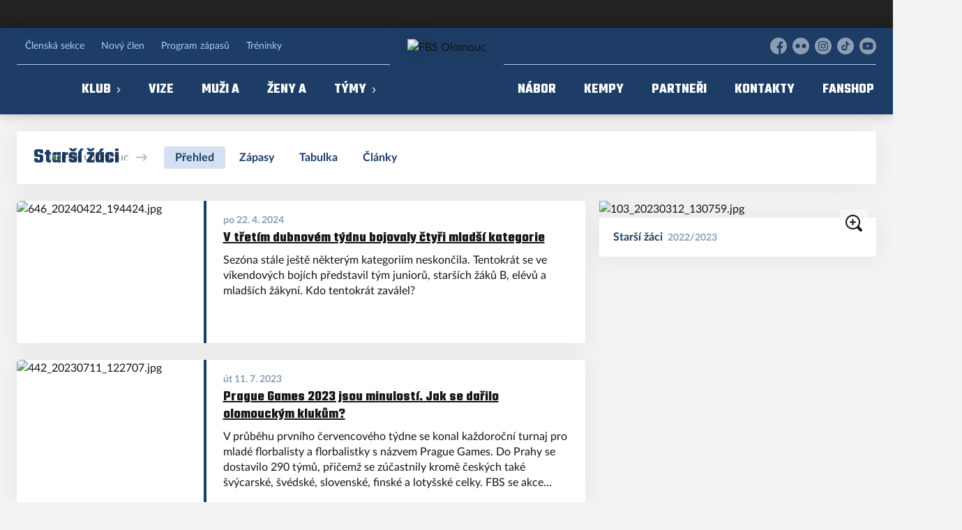

--- FILE ---
content_type: text/html; charset=utf-8
request_url: https://www.fbsolomouc.cz/tym/103-starsi-zaci.html
body_size: 10036
content:
<!DOCTYPE html>
<html lang="cs"><head><script async="" src="https://www.googletagmanager.com/gtag/js?id=UA-167206578-1" data-category="analytics" type="text/plain"></script><script>
            window.dataLayer = window.dataLayer || [];
            function gtag(){dataLayer.push(arguments);}
            gtag('js', new Date());

            gtag('config', 'UA-167206578-1');
          </script><script async="" src="//cdn.eos.cz/cookieconsent-init.js"></script><meta charSet="utf-8"/><meta http-equiv="X-UA-Compatible" content="IE=Edge"/><meta name="viewport" content="width=device-width, initial-scale=1"/><title>Starší žáci - FBS Olomouc</title><meta name="title" content="Starší žáci - FBS Olomouc"/><meta name="description" content="Starší žáci - Olomoucká liga starších žáků"/><meta property="og:title" content="Starší žáci"/><meta name="og:description" content="Starší žáci - Olomoucká liga starších žáků"/><meta property="og:url" content="https://www.fbsolomouc.cz/tym/103-starsi-zaci.html"/><link rel="icon" href="/apple-touch-icon.png" sizes="any" type="image/png"/><style>a {color: black;}</style><link rel="preload" href="https://cdnjs.cloudflare.com/ajax/libs/lato-font/3.0.0/fonts/lato-black/lato-black.woff2" as="font" type="font/woff2" crossorigin="anonymous"/><link rel="preload" href="https://cdnjs.cloudflare.com/ajax/libs/lato-font/3.0.0/fonts/lato-bold/lato-bold.woff2" as="font" type="font/woff2" crossorigin="anonymous"/><link rel="preload" href="https://cdnjs.cloudflare.com/ajax/libs/lato-font/3.0.0/fonts/lato-medium/lato-medium.woff2" as="font" type="font/woff2" crossorigin="anonymous"/><link rel="preload" href="https://cdnjs.cloudflare.com/ajax/libs/lato-font/3.0.0/fonts/lato-normal/lato-normal.woff2" as="font" type="font/woff2" crossorigin="anonymous"/><link rel="preload" href="https://fonts.gstatic.com/s/teko/v16/LYjNdG7kmE0gfa19pQlCpVoXVQ.woff2" as="font" type="font/woff2" crossorigin="anonymous"/><link rel="preload" href="https://fonts.gstatic.com/s/teko/v16/LYjNdG7kmE0gfaN9pQlCpVo.woff2" as="font" type="font/woff2" crossorigin="anonymous"/><link rel="preload" href="https://fonts.gstatic.com/s/teko/v16/LYjCdG7kmE0gdVBesCpgqHAtXN_nWQ.woff2" as="font" type="font/woff2" crossorigin="anonymous"/><link rel="preload" href="https://fonts.gstatic.com/s/teko/v16/LYjCdG7kmE0gdVBesCRgqHAtXN8.woff2" as="font" type="font/woff2" crossorigin="anonymous"/><link rel="preload" href="https://fonts.gstatic.com/s/teko/v16/LYjCdG7kmE0gdRhYsCpgqHAtXN_nWQ.woff2" as="font" type="font/woff2" crossorigin="anonymous"/><link rel="preload" href="https://fonts.gstatic.com/s/teko/v16/LYjCdG7kmE0gdRhYsCRgqHAtXN8.woff2" as="font" type="font/woff2" crossorigin="anonymous"/><style>@font-face{
                    font-family:'Lato';
                    src:url('https://cdnjs.cloudflare.com/ajax/libs/lato-font/3.0.0/fonts/lato-black/lato-black.woff2');
                    font-weight:900;
                    font-style:normal;
                    font-display:swap;
                    
                    
                  }@font-face{
                    font-family:'Lato';
                    src:url('https://cdnjs.cloudflare.com/ajax/libs/lato-font/3.0.0/fonts/lato-bold/lato-bold.woff2');
                    font-weight:700;
                    font-style:normal;
                    font-display:swap;
                    
                    
                  }@font-face{
                    font-family:'Lato';
                    src:url('https://cdnjs.cloudflare.com/ajax/libs/lato-font/3.0.0/fonts/lato-medium/lato-medium.woff2');
                    font-weight:500;
                    font-style:normal;
                    font-display:swap;
                    
                    
                  }@font-face{
                    font-family:'Lato';
                    src:url('https://cdnjs.cloudflare.com/ajax/libs/lato-font/3.0.0/fonts/lato-normal/lato-normal.woff2');
                    font-weight:400;
                    font-style:normal;
                    font-display:swap;
                    
                    
                  }@font-face{
                    font-family:'Teko';
                    src:url('https://fonts.gstatic.com/s/teko/v16/LYjNdG7kmE0gfa19pQlCpVoXVQ.woff2');
                    font-weight:400;
                    font-style:normal;
                    font-display:swap;
                    
                    ascent-override:115%;
                  }@font-face{
                    font-family:'Teko';
                    src:url('https://fonts.gstatic.com/s/teko/v16/LYjNdG7kmE0gfaN9pQlCpVo.woff2');
                    font-weight:400;
                    font-style:normal;
                    font-display:swap;
                    
                    ascent-override:115%;
                  }@font-face{
                    font-family:'Teko';
                    src:url('https://fonts.gstatic.com/s/teko/v16/LYjCdG7kmE0gdVBesCpgqHAtXN_nWQ.woff2');
                    font-weight:500;
                    font-style:normal;
                    font-display:swap;
                    
                    ascent-override:115%;
                  }@font-face{
                    font-family:'Teko';
                    src:url('https://fonts.gstatic.com/s/teko/v16/LYjCdG7kmE0gdVBesCRgqHAtXN8.woff2');
                    font-weight:500;
                    font-style:normal;
                    font-display:swap;
                    
                    ascent-override:115%;
                  }@font-face{
                    font-family:'Teko';
                    src:url('https://fonts.gstatic.com/s/teko/v16/LYjCdG7kmE0gdRhYsCpgqHAtXN_nWQ.woff2');
                    font-weight:700;
                    font-style:normal;
                    font-display:swap;
                    
                    ascent-override:115%;
                  }@font-face{
                    font-family:'Teko';
                    src:url('https://fonts.gstatic.com/s/teko/v16/LYjCdG7kmE0gdRhYsCRgqHAtXN8.woff2');
                    font-weight:700;
                    font-style:normal;
                    font-display:swap;
                    
                    ascent-override:115%;
                  }</style><link rel="stylesheet" href="/styles.css"/><link rel="stylesheet" href="https://cdn.jsdelivr.net/npm/swiper@7.0.0/swiper-bundle.min.css"/><script type="module" src="/shared-scripts.js"></script><script type="module" src="/scripts.js"></script><script type="text/javascript" src="https://cdn.jsdelivr.net/npm/alpinejs@3.14.8/dist/cdn.min.js" defer=""></script><script type="text/javascript" src="/fslightbox-3.3.6.js" defer=""></script><script type="text/javascript" src="https://cdn.jsdelivr.net/npm/swiper@7.0.0/swiper-bundle.min.js"></script></head><body class="font-body overflow-x-hidden team-detail-page"><div class="contents" x-data="{
              sharedYouTubeEmbedUrl: null,
              closeSharedOverlay: function() {
                this.sharedYouTubeEmbedUrl = null;
                document.body.classList.remove(&#x27;overflow-hidden&#x27;);
              },
              openSharedOverlay: function(youTubeEmbedUrl) {
                this.sharedYouTubeEmbedUrl = youTubeEmbedUrl;
                document.body.classList.add(&#x27;overflow-hidden&#x27;);
              },
            }"><div style="height:40px;background:#222"><div class="cf-bar-wrapper"></div></div><header class="top-header bg-primary shadow-base lg:bg-headerbg sticky top-0 z-20 transition lg:relative lg:transform" x-data="{quickNavVisible: false, mobileNavVisible: false}" x-bind:class="mobileNavVisible ? &#x27;z-30&#x27; : &#x27;z-20&#x27;" @scroll.window="quickNavVisible = false"><div class="bg-primary nav-primary-wrapper"><strong class="sr-only">FBS Olomouc</strong><div class="nav-primary container"><div class="hidden lg:block"><div class="pointer-events-none relative z-10 flex items-center justify-between py-3 text-sm"><div class="quick-links quick-links-expanded pointer-events-auto"><ul class="flex text-sm"><li><a href="https://clen.fbsolomouc.cz" target="_blank" rel="noopener noreferrer" class="text-headerquicklink block px-3 py-1 underline transition hover:no-underline">Členská sekce</a></li><li><a href="/novy-clen" class="text-headerquicklink block px-3 py-1 underline transition hover:no-underline">Nový člen</a></li><li><a href="/program" class="text-headerquicklink block px-3 py-1 underline transition hover:no-underline">Program zápasů</a></li><li><a href="/treninky" class="text-headerquicklink block px-3 py-1 underline transition hover:no-underline">Tréninky</a></li></ul></div><div class="text-headersocial pointer-events-auto text-sm empty:hidden"><div class="socials"><ul class="socials-list flex space-x-2"><li class="socials-list-item"><a href="https://www.facebook.com/FBS-Olomouc-273513199447833/?fref=ts" class="socials-list-link group flex items-center" target="_blank" rel="noopener noreferrer" title="Facebook"><div class="h-6 w-6 transition group-hover:scale-110"><svg class="icon--facebook h-full w-full"><use xlink:href="/sprite.svg#facebook"></use></svg></div><span class="sr-only">Facebook</span></a></li><li class="socials-list-item"><a href="http://www.flickr.com/photos/fbs-olomouc/" class="socials-list-link group flex items-center" target="_blank" rel="noopener noreferrer" title="Flickr"><div class="h-6 w-6 transition group-hover:scale-110"><svg class="icon--flickr h-full w-full"><use xlink:href="/sprite.svg#flickr"></use></svg></div><span class="sr-only">Flickr</span></a></li><li class="socials-list-item"><a href="https://www.instagram.com/fbsolomouc" class="socials-list-link group flex items-center" target="_blank" rel="noopener noreferrer" title="Instagram"><div class="h-6 w-6 transition group-hover:scale-110"><svg class="icon--instagram h-full w-full"><use xlink:href="/sprite.svg#instagram"></use></svg></div><span class="sr-only">Instagram</span></a></li><li class="socials-list-item"><a href="https://www.tiktok.com/@fbsolomouc" class="socials-list-link group flex items-center" target="_blank" rel="noopener noreferrer" title="TikTok"><div class="h-6 w-6 transition group-hover:scale-110"><svg class="icon--tiktok h-full w-full"><use xlink:href="/sprite.svg#tiktok"></use></svg></div><span class="sr-only">TikTok</span></a></li><li class="socials-list-item"><a href="https://www.youtube.com/channel/UCVtXpLswZ1h0J0uQG8kAk9Q" class="socials-list-link group flex items-center" target="_blank" rel="noopener noreferrer" title="YouTube"><div class="h-6 w-6 transition group-hover:scale-110"><svg class="icon--youtube h-full w-full"><use xlink:href="/sprite.svg#youtube"></use></svg></div><span class="sr-only">YouTube</span></a></li></ul></div></div></div><div class="-mt-10 flex items-center justify-center pt-5"><div class="nav-centered-part nav-centered-part-1 mt-5 flex flex-1 justify-end self-stretch"><nav class="text-navlink flex justify-between font-black "><ul class="flex "><li class="group relative whitespace-nowrap" x-data="{subItemVisible: false}"><span class="nav-item-top block flex cursor-pointer items-center px-4 py-3 no-underline transition xl:px-6 hover:bg-subnavbg hover:text-subnavlink h-full" x-bind:class="(subItemVisible || $el.parentElement.classList.contains(&#x27;active-item-by-url&#x27;)) ? &#x27;js-active bg-subnavbg text-subnavlink&#x27; : &#x27;&#x27;" x-on:click="subItemVisible = !subItemVisible" @click.outside="subItemVisible = false" @scroll.window="subItemVisible = false">Klub<span class="ml-2 h-2 w-1.5 transform transition" x-bind:class="subItemVisible ? &#x27;rotate-90&#x27; : &#x27;&#x27;"><svg class="icon--arrow-simple h-full w-full"><use xlink:href="/sprite.svg#arrow-simple"></use></svg></span></span><div x-show="subItemVisible" x-cloak="true" class="absolute left-0 top-full min-w-[13rem]"><ul class="bg-subnavbg text-subnavlink subnav-list py-2 text-sm font-normal"><li><a href="/historie" class="nav-item-sub flex items-center justify-between px-4 py-2 transition hover:bg-white/10 xl:px-6">Historie</a></li><li><a href="/hodnoty" class="nav-item-sub flex items-center justify-between px-4 py-2 transition hover:bg-white/10 xl:px-6">Kodex</a></li><li><a href="/treninky" class="nav-item-sub flex items-center justify-between px-4 py-2 transition hover:bg-white/10 xl:px-6">Tréninky</a></li><li><a href="/krouzky" class="nav-item-sub flex items-center justify-between px-4 py-2 transition hover:bg-white/10 xl:px-6">Kroužky</a></li><li><a href="/haly-a-mista" class="nav-item-sub flex items-center justify-between px-4 py-2 transition hover:bg-white/10 xl:px-6">Haly</a></li><li><a href="/kontakty" class="nav-item-sub flex items-center justify-between px-4 py-2 transition hover:bg-white/10 xl:px-6">Kontakty</a></li><li><a href="/treneri" class="nav-item-sub flex items-center justify-between px-4 py-2 transition hover:bg-white/10 xl:px-6">Trenéři</a></li><li><a href="/vyhody" class="nav-item-sub flex items-center justify-between px-4 py-2 transition hover:bg-white/10 xl:px-6">Členské výhody</a></li><li><a href="/prispevky" class="nav-item-sub flex items-center justify-between px-4 py-2 transition hover:bg-white/10 xl:px-6">Členské příspěvky</a></li><li><a href="/ke-stazeni" class="nav-item-sub flex items-center justify-between px-4 py-2 transition hover:bg-white/10 xl:px-6">Ke stažení</a></li><li><a href="/redakce" class="nav-item-sub flex items-center justify-between px-4 py-2 transition hover:bg-white/10 xl:px-6">Redakce</a></li></ul></div></li><li class="group relative whitespace-nowrap" x-data="{subItemVisible: false}"><a href="/vize-klubu" class="nav-item-top block flex cursor-pointer items-center px-4 py-3 no-underline transition xl:px-6 hover:bg-subnavbg hover:text-subnavlink h-full" x-bind:class="$el.parentElement.classList.contains(&#x27;active-item-by-url&#x27;) ? &#x27;js-active bg-subnavbg text-subnavlink&#x27; : &#x27;&#x27;">Vize</a></li><li class="group relative whitespace-nowrap" x-data="{subItemVisible: false}"><a href="/tym/151-muzi-a" class="nav-item-top block flex cursor-pointer items-center px-4 py-3 no-underline transition xl:px-6 hover:bg-subnavbg hover:text-subnavlink h-full" x-bind:class="$el.parentElement.classList.contains(&#x27;active-item-by-url&#x27;) ? &#x27;js-active bg-subnavbg text-subnavlink&#x27; : &#x27;&#x27;">Muži A</a></li><li class="group relative whitespace-nowrap" x-data="{subItemVisible: false}"><a href="/tym/158-zeny-a" class="nav-item-top block flex cursor-pointer items-center px-4 py-3 no-underline transition xl:px-6 hover:bg-subnavbg hover:text-subnavlink h-full" x-bind:class="$el.parentElement.classList.contains(&#x27;active-item-by-url&#x27;) ? &#x27;js-active bg-subnavbg text-subnavlink&#x27; : &#x27;&#x27;">Ženy A</a></li><li class="group relative whitespace-nowrap" x-data="{subItemVisible: false}"><span class="nav-item-top block flex cursor-pointer items-center px-4 py-3 no-underline transition xl:px-6 hover:bg-subnavbg hover:text-subnavlink h-full" x-bind:class="(subItemVisible || $el.parentElement.classList.contains(&#x27;active-item-by-url&#x27;)) ? &#x27;js-active bg-subnavbg text-subnavlink&#x27; : &#x27;&#x27;" x-on:click="subItemVisible = !subItemVisible" @click.outside="subItemVisible = false" @scroll.window="subItemVisible = false">Týmy<span class="ml-2 h-2 w-1.5 transform transition" x-bind:class="subItemVisible ? &#x27;rotate-90&#x27; : &#x27;&#x27;"><svg class="icon--arrow-simple h-full w-full"><use xlink:href="/sprite.svg#arrow-simple"></use></svg></span></span><div x-show="subItemVisible" x-cloak="true" class="absolute left-0 top-full min-w-[13rem]"><ul class="bg-subnavbg text-subnavlink subnav-list py-2 text-sm font-normal"><li><a href="/tym/152-juniori" class="nav-item-sub flex items-center justify-between px-4 py-2 transition hover:bg-white/10 xl:px-6">Junioři</a></li><li><a href="/tym/159-juniorky" class="nav-item-sub flex items-center justify-between px-4 py-2 transition hover:bg-white/10 xl:px-6">Juniorky</a></li><li><a href="/tym/153-dorostenci" class="nav-item-sub flex items-center justify-between px-4 py-2 transition hover:bg-white/10 xl:px-6">Dorostenci</a></li><li><a href="/tym/160-dorostenky" class="nav-item-sub flex items-center justify-between px-4 py-2 transition hover:bg-white/10 xl:px-6">Dorostenky</a></li><li><a href="/tym/154-starsi-zaci" class="nav-item-sub flex items-center justify-between px-4 py-2 transition hover:bg-white/10 xl:px-6">Starší žáci</a></li><li><a href="/tym/161-starsi-zakyne" class="nav-item-sub flex items-center justify-between px-4 py-2 transition hover:bg-white/10 xl:px-6">Starší žákyně</a></li><li><a href="/tym/155-mladsi-zaci" class="nav-item-sub flex items-center justify-between px-4 py-2 transition hover:bg-white/10 xl:px-6">Mladší žáci</a></li><li><a href="/tym/162-mladsi-zakyne" class="nav-item-sub flex items-center justify-between px-4 py-2 transition hover:bg-white/10 xl:px-6">Mladší žákyně</a></li><li><a href="/tym/156-elevove" class="nav-item-sub flex items-center justify-between px-4 py-2 transition hover:bg-white/10 xl:px-6">Elévové</a></li><li><a href="/tym/163-elevky" class="nav-item-sub flex items-center justify-between px-4 py-2 transition hover:bg-white/10 xl:px-6">Elévky</a></li><li><a href="/tym/157-pripravka" class="nav-item-sub flex items-center justify-between px-4 py-2 transition hover:bg-white/10 xl:px-6">Přípravka</a></li><li><a href="/tym/166-muzi-b" class="nav-item-sub flex items-center justify-between px-4 py-2 transition hover:bg-white/10 xl:px-6">Muži B</a></li><li><a href="/tym/165-zeny-b" class="nav-item-sub flex items-center justify-between px-4 py-2 transition hover:bg-white/10 xl:px-6">Ženy B</a></li></ul></div></li></ul></nav></div><div class="nav-centered-logo mx-6 flex-none"><a href="/" class="logo-background-holder relative flex flex-none items-center justify-center self-stretch"><div class="-my-5 h-24 w-full max-w-[160px] xl:h-32 xl:max-w-[200px]"><div class="drop-shadow-base flex h-full items-center justify-center py-1 lg:py-0 [&amp;_img]:will-change-transform"><img src="https://fbsolomouc.eoscms.cz/webimages/club_logo_filename_20230803_231557.png" alt="FBS Olomouc" class=" h-full max-h-full max-w-full object-contain "/></div></div></a></div><div class="nav-centered-part nav-centered-part-2 mt-5 flex flex-1 justify-start self-stretch"><nav class="text-navlink flex justify-between font-black "><ul class="flex "><li class="group relative whitespace-nowrap" x-data="{subItemVisible: false}"><a href="/nabor" class="nav-item-top block flex cursor-pointer items-center px-4 py-3 no-underline transition xl:px-6 hover:bg-subnavbg hover:text-subnavlink h-full" x-bind:class="$el.parentElement.classList.contains(&#x27;active-item-by-url&#x27;) ? &#x27;js-active bg-subnavbg text-subnavlink&#x27; : &#x27;&#x27;">Nábor</a></li><li class="group relative whitespace-nowrap" x-data="{subItemVisible: false}"><a href="/kempy" class="nav-item-top block flex cursor-pointer items-center px-4 py-3 no-underline transition xl:px-6 hover:bg-subnavbg hover:text-subnavlink h-full" x-bind:class="$el.parentElement.classList.contains(&#x27;active-item-by-url&#x27;) ? &#x27;js-active bg-subnavbg text-subnavlink&#x27; : &#x27;&#x27;">Kempy</a></li><li class="group relative whitespace-nowrap" x-data="{subItemVisible: false}"><a href="/partneri" class="nav-item-top block flex cursor-pointer items-center px-4 py-3 no-underline transition xl:px-6 hover:bg-subnavbg hover:text-subnavlink h-full" x-bind:class="$el.parentElement.classList.contains(&#x27;active-item-by-url&#x27;) ? &#x27;js-active bg-subnavbg text-subnavlink&#x27; : &#x27;&#x27;">Partneři</a></li><li class="group relative whitespace-nowrap" x-data="{subItemVisible: false}"><a href="/kontakty" class="nav-item-top block flex cursor-pointer items-center px-4 py-3 no-underline transition xl:px-6 hover:bg-subnavbg hover:text-subnavlink h-full" x-bind:class="$el.parentElement.classList.contains(&#x27;active-item-by-url&#x27;) ? &#x27;js-active bg-subnavbg text-subnavlink&#x27; : &#x27;&#x27;">Kontakty</a></li><li class="group relative whitespace-nowrap" x-data="{subItemVisible: false}"><a href="https://shop.fbsolomouc.cz" class="nav-item-top block flex cursor-pointer items-center px-4 py-3 no-underline transition xl:px-6 hover:bg-subnavbg hover:text-subnavlink h-full" x-bind:class="$el.parentElement.classList.contains(&#x27;active-item-by-url&#x27;) ? &#x27;js-active bg-subnavbg text-subnavlink&#x27; : &#x27;&#x27;">FanShop</a></li><li class="group relative whitespace-nowrap" x-data="{subItemVisible: false}"><a href="/galerie" class="nav-item-top block flex cursor-pointer items-center px-4 py-3 no-underline transition xl:px-6 hover:bg-subnavbg hover:text-subnavlink h-full" x-bind:class="$el.parentElement.classList.contains(&#x27;active-item-by-url&#x27;) ? &#x27;js-active bg-subnavbg text-subnavlink&#x27; : &#x27;&#x27;">Galerie</a></li></ul></nav></div></div></div><div class="lg:hidden"><div class="flex items-center justify-between py-2 md:py-3 lg:py-0"><div class="flex items-center"><a href="/" class="logo-background-holder relative mr-2 flex flex-none items-center justify-center self-stretch will-change-transform sm:mr-3 md:mr-4 lg:mr-4"><div class="-my-5 h-12 max-w-[64px] md:h-14 lg:h-24 lg:w-full lg:max-w-[160px]"><div class="drop-shadow-base flex h-full items-center justify-center py-1 lg:py-0 [&amp;_img]:will-change-transform"><img src="https://fbsolomouc.eoscms.cz/webimages/club_logo_filename_20230803_231557.png" alt="FBS Olomouc" class=" h-full max-h-full max-w-full object-contain "/></div></div></a></div><button class="button button-small button-primarydark" x-on:click="mobileNavVisible = true">MENU</button></div></div></div></div><div class="navigation-mobile fixed right-0 top-0 z-50 m-2.5 flex max-h-screen w-5/6 max-w-sm transform flex-col rounded bg-white transition lg:hidden" x-bind:class="mobileNavVisible ? &#x27;translate-x-0&#x27; : &#x27;translate-x-full&#x27;" @click.outside="mobileNavVisible = false" x-show="mobileNavVisible" x-cloak="true" x-transition:enter="transform transition ease-in-out duration-500 sm:duration-700" x-transition:enter-start="translate-x-full" x-transition:enter-end="translate-x-0" x-transition:leave="transform transition ease-in-out duration-500 sm:duration-700" x-transition:leave-start="translate-x-0" x-transition:leave-end="translate-x-full"><div class="py-.5 flex items-center justify-between px-4 md:py-1"><a href="/" class="relative flex h-12 max-w-[64px] flex-none items-center justify-center self-stretch py-1 md:h-14"><img src="https://fbsolomouc.eoscms.cz/webimages/club_logo_filename_20230803_231557.png" alt="FBS Olomouc" class=" h-full max-h-full max-w-full object-contain "/></a><span x-on:click="mobileNavVisible = false" class="block h-4 w-4 cursor-pointer"><svg class="icon--cross h-full w-full"><use xlink:href="/sprite.svg#cross"></use></svg></span></div><div class="h-px bg-gray-200"></div><nav class="flex-1 overflow-y-auto font-bold"><ul class="divide-y divide-gray-200"><li class="relative" x-data="{mobileSubItemVisible: false}"><span class="flex cursor-pointer items-center justify-between px-4 py-2 no-underline" x-on:click="mobileSubItemVisible = !mobileSubItemVisible" @click.outside="mobileSubItemVisible = false">Klub<span class="ml-2 h-3 w-3 transform transition" x-bind:class="mobileSubItemVisible ? &#x27;rotate-90&#x27; : &#x27;&#x27;"><svg class="icon--arrow-simple h-full w-full"><use xlink:href="/sprite.svg#arrow-simple"></use></svg></span></span><template x-if="mobileSubItemVisible"><ul class="text-normal -mt-2 py-1 text-sm"><li><a href="/historie" class="flex cursor-pointer items-center justify-between px-4 py-1 text-sm font-normal no-underline transition"><span class="flex-1">Historie</span></a></li><li><a href="/hodnoty" class="flex cursor-pointer items-center justify-between px-4 py-1 text-sm font-normal no-underline transition"><span class="flex-1">Kodex</span></a></li><li><a href="/treninky" class="flex cursor-pointer items-center justify-between px-4 py-1 text-sm font-normal no-underline transition"><span class="flex-1">Tréninky</span></a></li><li><a href="/krouzky" class="flex cursor-pointer items-center justify-between px-4 py-1 text-sm font-normal no-underline transition"><span class="flex-1">Kroužky</span></a></li><li><a href="/haly-a-mista" class="flex cursor-pointer items-center justify-between px-4 py-1 text-sm font-normal no-underline transition"><span class="flex-1">Haly</span></a></li><li><a href="/kontakty" class="flex cursor-pointer items-center justify-between px-4 py-1 text-sm font-normal no-underline transition"><span class="flex-1">Kontakty</span></a></li><li><a href="/treneri" class="flex cursor-pointer items-center justify-between px-4 py-1 text-sm font-normal no-underline transition"><span class="flex-1">Trenéři</span></a></li><li><a href="/vyhody" class="flex cursor-pointer items-center justify-between px-4 py-1 text-sm font-normal no-underline transition"><span class="flex-1">Členské výhody</span></a></li><li><a href="/prispevky" class="flex cursor-pointer items-center justify-between px-4 py-1 text-sm font-normal no-underline transition"><span class="flex-1">Členské příspěvky</span></a></li><li><a href="/ke-stazeni" class="flex cursor-pointer items-center justify-between px-4 py-1 text-sm font-normal no-underline transition"><span class="flex-1">Ke stažení</span></a></li><li><a href="/redakce" class="flex cursor-pointer items-center justify-between px-4 py-1 text-sm font-normal no-underline transition"><span class="flex-1">Redakce</span></a></li></ul></template></li><li class="relative" x-data="{mobileSubItemVisible: false}"><a class="flex cursor-pointer items-center justify-between px-4 py-2 no-underline" x-on:click="mobileSubItemVisible = !mobileSubItemVisible" @click.outside="mobileSubItemVisible = false" href="/vize-klubu">Vize</a><template x-if="mobileSubItemVisible"><ul class="text-normal -mt-2 py-1 text-sm"></ul></template></li><li class="relative" x-data="{mobileSubItemVisible: false}"><a class="flex cursor-pointer items-center justify-between px-4 py-2 no-underline" x-on:click="mobileSubItemVisible = !mobileSubItemVisible" @click.outside="mobileSubItemVisible = false" href="/tym/151-muzi-a">Muži A</a><template x-if="mobileSubItemVisible"><ul class="text-normal -mt-2 py-1 text-sm"></ul></template></li><li class="relative" x-data="{mobileSubItemVisible: false}"><a class="flex cursor-pointer items-center justify-between px-4 py-2 no-underline" x-on:click="mobileSubItemVisible = !mobileSubItemVisible" @click.outside="mobileSubItemVisible = false" href="/tym/158-zeny-a">Ženy A</a><template x-if="mobileSubItemVisible"><ul class="text-normal -mt-2 py-1 text-sm"></ul></template></li><li class="relative" x-data="{mobileSubItemVisible: false}"><span class="flex cursor-pointer items-center justify-between px-4 py-2 no-underline" x-on:click="mobileSubItemVisible = !mobileSubItemVisible" @click.outside="mobileSubItemVisible = false">Týmy<span class="ml-2 h-3 w-3 transform transition" x-bind:class="mobileSubItemVisible ? &#x27;rotate-90&#x27; : &#x27;&#x27;"><svg class="icon--arrow-simple h-full w-full"><use xlink:href="/sprite.svg#arrow-simple"></use></svg></span></span><template x-if="mobileSubItemVisible"><ul class="text-normal -mt-2 py-1 text-sm"><li><a href="/tym/152-juniori" class="flex cursor-pointer items-center justify-between px-4 py-1 text-sm font-normal no-underline transition"><span class="flex-1">Junioři</span></a></li><li><a href="/tym/159-juniorky" class="flex cursor-pointer items-center justify-between px-4 py-1 text-sm font-normal no-underline transition"><span class="flex-1">Juniorky</span></a></li><li><a href="/tym/153-dorostenci" class="flex cursor-pointer items-center justify-between px-4 py-1 text-sm font-normal no-underline transition"><span class="flex-1">Dorostenci</span></a></li><li><a href="/tym/160-dorostenky" class="flex cursor-pointer items-center justify-between px-4 py-1 text-sm font-normal no-underline transition"><span class="flex-1">Dorostenky</span></a></li><li><a href="/tym/154-starsi-zaci" class="flex cursor-pointer items-center justify-between px-4 py-1 text-sm font-normal no-underline transition"><span class="flex-1">Starší žáci</span></a></li><li><a href="/tym/161-starsi-zakyne" class="flex cursor-pointer items-center justify-between px-4 py-1 text-sm font-normal no-underline transition"><span class="flex-1">Starší žákyně</span></a></li><li><a href="/tym/155-mladsi-zaci" class="flex cursor-pointer items-center justify-between px-4 py-1 text-sm font-normal no-underline transition"><span class="flex-1">Mladší žáci</span></a></li><li><a href="/tym/162-mladsi-zakyne" class="flex cursor-pointer items-center justify-between px-4 py-1 text-sm font-normal no-underline transition"><span class="flex-1">Mladší žákyně</span></a></li><li><a href="/tym/156-elevove" class="flex cursor-pointer items-center justify-between px-4 py-1 text-sm font-normal no-underline transition"><span class="flex-1">Elévové</span></a></li><li><a href="/tym/163-elevky" class="flex cursor-pointer items-center justify-between px-4 py-1 text-sm font-normal no-underline transition"><span class="flex-1">Elévky</span></a></li><li><a href="/tym/157-pripravka" class="flex cursor-pointer items-center justify-between px-4 py-1 text-sm font-normal no-underline transition"><span class="flex-1">Přípravka</span></a></li><li><a href="/tym/166-muzi-b" class="flex cursor-pointer items-center justify-between px-4 py-1 text-sm font-normal no-underline transition"><span class="flex-1">Muži B</span></a></li><li><a href="/tym/165-zeny-b" class="flex cursor-pointer items-center justify-between px-4 py-1 text-sm font-normal no-underline transition"><span class="flex-1">Ženy B</span></a></li></ul></template></li><li class="relative" x-data="{mobileSubItemVisible: false}"><a class="flex cursor-pointer items-center justify-between px-4 py-2 no-underline" x-on:click="mobileSubItemVisible = !mobileSubItemVisible" @click.outside="mobileSubItemVisible = false" href="/nabor">Nábor</a><template x-if="mobileSubItemVisible"><ul class="text-normal -mt-2 py-1 text-sm"></ul></template></li><li class="relative" x-data="{mobileSubItemVisible: false}"><a class="flex cursor-pointer items-center justify-between px-4 py-2 no-underline" x-on:click="mobileSubItemVisible = !mobileSubItemVisible" @click.outside="mobileSubItemVisible = false" href="/kempy">Kempy</a><template x-if="mobileSubItemVisible"><ul class="text-normal -mt-2 py-1 text-sm"></ul></template></li><li class="relative" x-data="{mobileSubItemVisible: false}"><a class="flex cursor-pointer items-center justify-between px-4 py-2 no-underline" x-on:click="mobileSubItemVisible = !mobileSubItemVisible" @click.outside="mobileSubItemVisible = false" href="/partneri">Partneři</a><template x-if="mobileSubItemVisible"><ul class="text-normal -mt-2 py-1 text-sm"></ul></template></li><li class="relative" x-data="{mobileSubItemVisible: false}"><a class="flex cursor-pointer items-center justify-between px-4 py-2 no-underline" x-on:click="mobileSubItemVisible = !mobileSubItemVisible" @click.outside="mobileSubItemVisible = false" href="/kontakty">Kontakty</a><template x-if="mobileSubItemVisible"><ul class="text-normal -mt-2 py-1 text-sm"></ul></template></li><li class="relative" x-data="{mobileSubItemVisible: false}"><a class="flex cursor-pointer items-center justify-between px-4 py-2 no-underline" x-on:click="mobileSubItemVisible = !mobileSubItemVisible" @click.outside="mobileSubItemVisible = false" href="https://shop.fbsolomouc.cz">FanShop</a><template x-if="mobileSubItemVisible"><ul class="text-normal -mt-2 py-1 text-sm"></ul></template></li><li class="relative" x-data="{mobileSubItemVisible: false}"><a class="flex cursor-pointer items-center justify-between px-4 py-2 no-underline" x-on:click="mobileSubItemVisible = !mobileSubItemVisible" @click.outside="mobileSubItemVisible = false" href="/galerie">Galerie</a><template x-if="mobileSubItemVisible"><ul class="text-normal -mt-2 py-1 text-sm"></ul></template></li><li><a href="https://clen.fbsolomouc.cz" target="_blank" rel="noopener noreferrer" class="flex cursor-pointer items-center justify-between px-4 py-2 text-sm font-normal no-underline"><span class="flex-1">Členská sekce</span><span class="h-3 w-3 flex-none opacity-40"><svg class="icon--external h-full w-full"><use xlink:href="/sprite.svg#external"></use></svg></span></a></li><li><a href="/novy-clen" class="flex cursor-pointer items-center justify-between px-4 py-2 text-sm font-normal no-underline"><span class="flex-1">Nový člen</span></a></li><li><a href="/program" class="flex cursor-pointer items-center justify-between px-4 py-2 text-sm font-normal no-underline"><span class="flex-1">Program zápasů</span></a></li><li><a href="/treninky" class="flex cursor-pointer items-center justify-between px-4 py-2 text-sm font-normal no-underline"><span class="flex-1">Tréninky</span></a></li></ul></nav><div class="text-primary mx-4 border-t-2 py-4"><div class="origin-left scale-[1.15]"><div class="socials"><ul class="socials-list flex space-x-2"><li class="socials-list-item"><a href="https://www.facebook.com/FBS-Olomouc-273513199447833/?fref=ts" class="socials-list-link group flex items-center" target="_blank" rel="noopener noreferrer" title="Facebook"><div class="h-6 w-6 transition group-hover:scale-110"><svg class="icon--facebook h-full w-full"><use xlink:href="/sprite.svg#facebook"></use></svg></div><span class="sr-only">Facebook</span></a></li><li class="socials-list-item"><a href="http://www.flickr.com/photos/fbs-olomouc/" class="socials-list-link group flex items-center" target="_blank" rel="noopener noreferrer" title="Flickr"><div class="h-6 w-6 transition group-hover:scale-110"><svg class="icon--flickr h-full w-full"><use xlink:href="/sprite.svg#flickr"></use></svg></div><span class="sr-only">Flickr</span></a></li><li class="socials-list-item"><a href="https://www.instagram.com/fbsolomouc" class="socials-list-link group flex items-center" target="_blank" rel="noopener noreferrer" title="Instagram"><div class="h-6 w-6 transition group-hover:scale-110"><svg class="icon--instagram h-full w-full"><use xlink:href="/sprite.svg#instagram"></use></svg></div><span class="sr-only">Instagram</span></a></li><li class="socials-list-item"><a href="https://www.tiktok.com/@fbsolomouc" class="socials-list-link group flex items-center" target="_blank" rel="noopener noreferrer" title="TikTok"><div class="h-6 w-6 transition group-hover:scale-110"><svg class="icon--tiktok h-full w-full"><use xlink:href="/sprite.svg#tiktok"></use></svg></div><span class="sr-only">TikTok</span></a></li><li class="socials-list-item"><a href="https://www.youtube.com/channel/UCVtXpLswZ1h0J0uQG8kAk9Q" class="socials-list-link group flex items-center" target="_blank" rel="noopener noreferrer" title="YouTube"><div class="h-6 w-6 transition group-hover:scale-110"><svg class="icon--youtube h-full w-full"><use xlink:href="/sprite.svg#youtube"></use></svg></div><span class="sr-only">YouTube</span></a></li></ul></div></div></div></div><div class="fixed left-0 top-0 z-40 h-[200%] w-full overflow-hidden" x-cloak="true" x-show="mobileNavVisible" aria-labelledby="slide-over-title" role="dialog" aria-modal="true"><div class="bg-primary absolute inset-0 bg-opacity-50 backdrop-blur-sm backdrop-saturate-[.25] transition-opacity" aria-hidden="true" x-on:click="mobileNavVisible = false" x-show="mobileNavVisible" x-transition:enter="ease-in-out duration-500" x-transition:enter-start="opacity-0" x-transition:enter-end="opacity-100" x-transition:leave="ease-in-out duration-500" x-transition:leave-start="opacity-100" x-transition:leave-end="opacity-0"></div></div></header><div style="display:none" class="nav-secondary bg-navbg fixed top-0 z-20 hidden w-full transform transition lg:block" x-data="{quickNavVisible: false}" x-init="$nextTick(() =&gt; { $el.removeAttribute(&#x27;style&#x27;) })" @scroll.window="quickNavVisible = false"><div class="nav-gradient-main absolute inset-0 bg-gradient-to-b from-transparent to-black/30"></div><div class="container relative z-10"><div class="flex items-center"><a href="/" class="logo-background-holder-sticky relative mr-2 h-14 max-w-[64px] flex-none py-1 sm:mr-3 md:mr-4 lg:mr-4 lg:h-16"><div class="drop-shadow-base flex h-full items-center justify-center py-1 filter lg:py-0"><img src="https://fbsolomouc.eoscms.cz/webimages/club_logo_filename_20230803_231557.png" alt="FBS Olomouc" class=" h-full max-h-full max-w-full object-contain "/></div></a><div class="flex-1"><nav class="text-navlink flex justify-between font-black items-center"><ul class="flex items-center"><li class="group relative whitespace-nowrap" x-data="{subItemVisible: false}"><span class="nav-item-top block flex cursor-pointer items-center px-4 py-3 no-underline transition xl:px-6 hover:bg-subnavbg hover:text-subnavlink lg:py-5" x-bind:class="(subItemVisible || $el.parentElement.classList.contains(&#x27;active-item-by-url&#x27;)) ? &#x27;js-active bg-subnavbg text-subnavlink&#x27; : &#x27;&#x27;" x-on:click="subItemVisible = !subItemVisible" @click.outside="subItemVisible = false" @scroll.window="subItemVisible = false">Klub<span class="ml-2 h-2 w-1.5 transform transition" x-bind:class="subItemVisible ? &#x27;rotate-90&#x27; : &#x27;&#x27;"><svg class="icon--arrow-simple h-full w-full"><use xlink:href="/sprite.svg#arrow-simple"></use></svg></span></span><div x-show="subItemVisible" x-cloak="true" class="absolute left-0 top-full min-w-[13rem]"><ul class="bg-subnavbg text-subnavlink subnav-list py-2 text-sm font-normal"><li><a href="/historie" class="nav-item-sub flex items-center justify-between px-4 py-2 transition hover:bg-white/10 xl:px-6">Historie</a></li><li><a href="/hodnoty" class="nav-item-sub flex items-center justify-between px-4 py-2 transition hover:bg-white/10 xl:px-6">Kodex</a></li><li><a href="/treninky" class="nav-item-sub flex items-center justify-between px-4 py-2 transition hover:bg-white/10 xl:px-6">Tréninky</a></li><li><a href="/krouzky" class="nav-item-sub flex items-center justify-between px-4 py-2 transition hover:bg-white/10 xl:px-6">Kroužky</a></li><li><a href="/haly-a-mista" class="nav-item-sub flex items-center justify-between px-4 py-2 transition hover:bg-white/10 xl:px-6">Haly</a></li><li><a href="/kontakty" class="nav-item-sub flex items-center justify-between px-4 py-2 transition hover:bg-white/10 xl:px-6">Kontakty</a></li><li><a href="/treneri" class="nav-item-sub flex items-center justify-between px-4 py-2 transition hover:bg-white/10 xl:px-6">Trenéři</a></li><li><a href="/vyhody" class="nav-item-sub flex items-center justify-between px-4 py-2 transition hover:bg-white/10 xl:px-6">Členské výhody</a></li><li><a href="/prispevky" class="nav-item-sub flex items-center justify-between px-4 py-2 transition hover:bg-white/10 xl:px-6">Členské příspěvky</a></li><li><a href="/ke-stazeni" class="nav-item-sub flex items-center justify-between px-4 py-2 transition hover:bg-white/10 xl:px-6">Ke stažení</a></li><li><a href="/redakce" class="nav-item-sub flex items-center justify-between px-4 py-2 transition hover:bg-white/10 xl:px-6">Redakce</a></li></ul></div></li><li class="group relative whitespace-nowrap" x-data="{subItemVisible: false}"><a href="/vize-klubu" class="nav-item-top block flex cursor-pointer items-center px-4 py-3 no-underline transition xl:px-6 hover:bg-subnavbg hover:text-subnavlink lg:py-5" x-bind:class="$el.parentElement.classList.contains(&#x27;active-item-by-url&#x27;) ? &#x27;js-active bg-subnavbg text-subnavlink&#x27; : &#x27;&#x27;">Vize</a></li><li class="group relative whitespace-nowrap" x-data="{subItemVisible: false}"><a href="/tym/151-muzi-a" class="nav-item-top block flex cursor-pointer items-center px-4 py-3 no-underline transition xl:px-6 hover:bg-subnavbg hover:text-subnavlink lg:py-5" x-bind:class="$el.parentElement.classList.contains(&#x27;active-item-by-url&#x27;) ? &#x27;js-active bg-subnavbg text-subnavlink&#x27; : &#x27;&#x27;">Muži A</a></li><li class="group relative whitespace-nowrap" x-data="{subItemVisible: false}"><a href="/tym/158-zeny-a" class="nav-item-top block flex cursor-pointer items-center px-4 py-3 no-underline transition xl:px-6 hover:bg-subnavbg hover:text-subnavlink lg:py-5" x-bind:class="$el.parentElement.classList.contains(&#x27;active-item-by-url&#x27;) ? &#x27;js-active bg-subnavbg text-subnavlink&#x27; : &#x27;&#x27;">Ženy A</a></li><li class="group relative whitespace-nowrap" x-data="{subItemVisible: false}"><span class="nav-item-top block flex cursor-pointer items-center px-4 py-3 no-underline transition xl:px-6 hover:bg-subnavbg hover:text-subnavlink lg:py-5" x-bind:class="(subItemVisible || $el.parentElement.classList.contains(&#x27;active-item-by-url&#x27;)) ? &#x27;js-active bg-subnavbg text-subnavlink&#x27; : &#x27;&#x27;" x-on:click="subItemVisible = !subItemVisible" @click.outside="subItemVisible = false" @scroll.window="subItemVisible = false">Týmy<span class="ml-2 h-2 w-1.5 transform transition" x-bind:class="subItemVisible ? &#x27;rotate-90&#x27; : &#x27;&#x27;"><svg class="icon--arrow-simple h-full w-full"><use xlink:href="/sprite.svg#arrow-simple"></use></svg></span></span><div x-show="subItemVisible" x-cloak="true" class="absolute left-0 top-full min-w-[13rem]"><ul class="bg-subnavbg text-subnavlink subnav-list py-2 text-sm font-normal"><li><a href="/tym/152-juniori" class="nav-item-sub flex items-center justify-between px-4 py-2 transition hover:bg-white/10 xl:px-6">Junioři</a></li><li><a href="/tym/159-juniorky" class="nav-item-sub flex items-center justify-between px-4 py-2 transition hover:bg-white/10 xl:px-6">Juniorky</a></li><li><a href="/tym/153-dorostenci" class="nav-item-sub flex items-center justify-between px-4 py-2 transition hover:bg-white/10 xl:px-6">Dorostenci</a></li><li><a href="/tym/160-dorostenky" class="nav-item-sub flex items-center justify-between px-4 py-2 transition hover:bg-white/10 xl:px-6">Dorostenky</a></li><li><a href="/tym/154-starsi-zaci" class="nav-item-sub flex items-center justify-between px-4 py-2 transition hover:bg-white/10 xl:px-6">Starší žáci</a></li><li><a href="/tym/161-starsi-zakyne" class="nav-item-sub flex items-center justify-between px-4 py-2 transition hover:bg-white/10 xl:px-6">Starší žákyně</a></li><li><a href="/tym/155-mladsi-zaci" class="nav-item-sub flex items-center justify-between px-4 py-2 transition hover:bg-white/10 xl:px-6">Mladší žáci</a></li><li><a href="/tym/162-mladsi-zakyne" class="nav-item-sub flex items-center justify-between px-4 py-2 transition hover:bg-white/10 xl:px-6">Mladší žákyně</a></li><li><a href="/tym/156-elevove" class="nav-item-sub flex items-center justify-between px-4 py-2 transition hover:bg-white/10 xl:px-6">Elévové</a></li><li><a href="/tym/163-elevky" class="nav-item-sub flex items-center justify-between px-4 py-2 transition hover:bg-white/10 xl:px-6">Elévky</a></li><li><a href="/tym/157-pripravka" class="nav-item-sub flex items-center justify-between px-4 py-2 transition hover:bg-white/10 xl:px-6">Přípravka</a></li><li><a href="/tym/166-muzi-b" class="nav-item-sub flex items-center justify-between px-4 py-2 transition hover:bg-white/10 xl:px-6">Muži B</a></li><li><a href="/tym/165-zeny-b" class="nav-item-sub flex items-center justify-between px-4 py-2 transition hover:bg-white/10 xl:px-6">Ženy B</a></li></ul></div></li><li class="group relative whitespace-nowrap" x-data="{subItemVisible: false}"><a href="/nabor" class="nav-item-top block flex cursor-pointer items-center px-4 py-3 no-underline transition xl:px-6 hover:bg-subnavbg hover:text-subnavlink lg:py-5" x-bind:class="$el.parentElement.classList.contains(&#x27;active-item-by-url&#x27;) ? &#x27;js-active bg-subnavbg text-subnavlink&#x27; : &#x27;&#x27;">Nábor</a></li><li class="group relative whitespace-nowrap" x-data="{subItemVisible: false}"><a href="/kempy" class="nav-item-top block flex cursor-pointer items-center px-4 py-3 no-underline transition xl:px-6 hover:bg-subnavbg hover:text-subnavlink lg:py-5" x-bind:class="$el.parentElement.classList.contains(&#x27;active-item-by-url&#x27;) ? &#x27;js-active bg-subnavbg text-subnavlink&#x27; : &#x27;&#x27;">Kempy</a></li><li class="group relative whitespace-nowrap" x-data="{subItemVisible: false}"><a href="/partneri" class="nav-item-top block flex cursor-pointer items-center px-4 py-3 no-underline transition xl:px-6 hover:bg-subnavbg hover:text-subnavlink lg:py-5" x-bind:class="$el.parentElement.classList.contains(&#x27;active-item-by-url&#x27;) ? &#x27;js-active bg-subnavbg text-subnavlink&#x27; : &#x27;&#x27;">Partneři</a></li><li class="group relative whitespace-nowrap" x-data="{subItemVisible: false}"><a href="/kontakty" class="nav-item-top block flex cursor-pointer items-center px-4 py-3 no-underline transition xl:px-6 hover:bg-subnavbg hover:text-subnavlink lg:py-5" x-bind:class="$el.parentElement.classList.contains(&#x27;active-item-by-url&#x27;) ? &#x27;js-active bg-subnavbg text-subnavlink&#x27; : &#x27;&#x27;">Kontakty</a></li><li class="group relative whitespace-nowrap" x-data="{subItemVisible: false}"><a href="https://shop.fbsolomouc.cz" class="nav-item-top block flex cursor-pointer items-center px-4 py-3 no-underline transition xl:px-6 hover:bg-subnavbg hover:text-subnavlink lg:py-5" x-bind:class="$el.parentElement.classList.contains(&#x27;active-item-by-url&#x27;) ? &#x27;js-active bg-subnavbg text-subnavlink&#x27; : &#x27;&#x27;">FanShop</a></li><li class="group relative whitespace-nowrap" x-data="{subItemVisible: false}"><a href="/galerie" class="nav-item-top block flex cursor-pointer items-center px-4 py-3 no-underline transition xl:px-6 hover:bg-subnavbg hover:text-subnavlink lg:py-5" x-bind:class="$el.parentElement.classList.contains(&#x27;active-item-by-url&#x27;) ? &#x27;js-active bg-subnavbg text-subnavlink&#x27; : &#x27;&#x27;">Galerie</a></li></ul></nav></div><div class="hidden lg:block"><div class="quick-nav-toggle relative z-10"><button class="block p-3 transition bg-navbg text-navlink group focus:outline-none -my-5" x-on:click="quickNavVisible = !quickNavVisible"><span class="flex h-6 w-6 transform flex-col justify-around transition group-hover:scale-x-110 group-hover:scale-y-75" x-bind:class="quickNavVisible ? &#x27;rotate-90&#x27; : &#x27;&#x27;"><span class="h-1 rounded-lg bg-current"></span><span class="h-1 rounded-lg bg-current"></span><span class="h-1 rounded-lg bg-current"></span></span></button><div class="absolute right-0 top-full rounded bg-white p-4 shadow-md" x-show="quickNavVisible" x-cloak="true" @click.outside="quickNavVisible = false"><div class="flex flex-col font-bold"><div class="quick-links quick-links-expandable text-sm"><ul class="space-y-2"><li><a href="https://clen.fbsolomouc.cz" target="_blank" rel="noopener noreferrer" class="hover:text-primary-400 block whitespace-nowrap transition hover:underline">Členská sekce</a></li><li><a href="/novy-clen" class="hover:text-primary-400 block whitespace-nowrap transition hover:underline">Nový člen</a></li><li><a href="/program" class="hover:text-primary-400 block whitespace-nowrap transition hover:underline">Program zápasů</a></li><li><a href="/treninky" class="hover:text-primary-400 block whitespace-nowrap transition hover:underline">Tréninky</a></li></ul></div><div class="my-4 h-0.5 bg-gray-100 last:hidden"></div><div class="socials"><ul class="socials-list flex space-x-2"><li class="socials-list-item"><a href="https://www.facebook.com/FBS-Olomouc-273513199447833/?fref=ts" class="socials-list-link group flex items-center" target="_blank" rel="noopener noreferrer" title="Facebook"><div class="h-6 w-6 transition group-hover:scale-110"><svg class="icon--facebook h-full w-full"><use xlink:href="/sprite.svg#facebook"></use></svg></div><span class="sr-only">Facebook</span></a></li><li class="socials-list-item"><a href="http://www.flickr.com/photos/fbs-olomouc/" class="socials-list-link group flex items-center" target="_blank" rel="noopener noreferrer" title="Flickr"><div class="h-6 w-6 transition group-hover:scale-110"><svg class="icon--flickr h-full w-full"><use xlink:href="/sprite.svg#flickr"></use></svg></div><span class="sr-only">Flickr</span></a></li><li class="socials-list-item"><a href="https://www.instagram.com/fbsolomouc" class="socials-list-link group flex items-center" target="_blank" rel="noopener noreferrer" title="Instagram"><div class="h-6 w-6 transition group-hover:scale-110"><svg class="icon--instagram h-full w-full"><use xlink:href="/sprite.svg#instagram"></use></svg></div><span class="sr-only">Instagram</span></a></li><li class="socials-list-item"><a href="https://www.tiktok.com/@fbsolomouc" class="socials-list-link group flex items-center" target="_blank" rel="noopener noreferrer" title="TikTok"><div class="h-6 w-6 transition group-hover:scale-110"><svg class="icon--tiktok h-full w-full"><use xlink:href="/sprite.svg#tiktok"></use></svg></div><span class="sr-only">TikTok</span></a></li><li class="socials-list-item"><a href="https://www.youtube.com/channel/UCVtXpLswZ1h0J0uQG8kAk9Q" class="socials-list-link group flex items-center" target="_blank" rel="noopener noreferrer" title="YouTube"><div class="h-6 w-6 transition group-hover:scale-110"><svg class="icon--youtube h-full w-full"><use xlink:href="/sprite.svg#youtube"></use></svg></div><span class="sr-only">YouTube</span></a></li></ul></div></div></div></div></div></div></div><div class="nav-gradient-bottom absolute bottom-0 h-[3px] w-full bg-black/50"></div></div><div class="container"><div class="space-y-6 pb-10 md:space-y-8 md:pb-20 md:pt-6"><div class="drop-shadow-baselight grid gap-6 lg:grid-cols-12 lg:gap-x-5"><div class="col-span-full -mb-3.5 mt-2.5 md:my-0"><div class="team-nav-desktop team-nav relative hidden items-center space-x-6 overflow-hidden rounded bg-white px-6 py-5 lg:flex"><span class="text-2xl font-black">Starší žáci</span><span class="h-4 w-4 opacity-25"><svg class="icon--arrow-right h-full w-full"><use xlink:href="/sprite.svg#arrow-right"></use></svg></span><ul class="relative z-10 flex items-center space-x-1 font-bold"><li class="team-nav-item-current"><a href="/tym/103-starsi-zaci" class="text-primary hover:bg-primarylight block rounded px-4 py-1 transition-colors bg-primarylight">Přehled</a></li><li class="team-nav-item"><a href="/tym/103-starsi-zaci/zapasy" class="text-primary hover:bg-primarylight block rounded px-4 py-1 transition-colors ">Zápasy</a></li><li class="team-nav-item"><a href="/tym/103-starsi-zaci/tabulka" class="text-primary hover:bg-primarylight block rounded px-4 py-1 transition-colors ">Tabulka</a></li><li class="team-nav-item"><a href="/tym/103-starsi-zaci/clanky" class="text-primary hover:bg-primarylight block rounded px-4 py-1 transition-colors ">Články</a></li></ul><div class="logo-bg"><img src="https://fbsolomouc.eoscms.cz/webimages/club_logo_filename_20230803_231557.png" alt="FBS Olomouc" class="w-full h-full max-h-full max-w-full object-contain "/></div></div><div class="team-nav-mobile lg:hidden"><div class="page-sidebar-nav mb-4 overflow-hidden rounded bg-white md:mb-0" x-data="{sidebarNavVisible: false}"><div class="page-sidebar-nav-current py-3 pl-4 pr-2.5 transition-colors duration-200 lg:px-5"><h3 class="mb-0 text-primary cursor-pointer lg:cursor-default"><div class="flex items-center space-x-2 lg:pointer-events-none lg:space-x-0" x-on:click="sidebarNavVisible = !sidebarNavVisible"><span class="h-4 w-4 opacity-50 lg:hidden"><svg class="icon--burger h-full w-full"><use xlink:href="/sprite.svg#burger"></use></svg></span><span class="flex-1"><span class="page-sidebar-nav-current-label">Starší žáci</span><span class="bg-primary/10 text-primary ml-2 rounded px-2 py-1 text-sm font-bold uppercase">Přehled</span></span><span class="bg-neutral h-8 w-8 transform rounded-full p-2.5 transition duration-500 lg:hidden" x-bind:class="sidebarNavVisible ? &#x27;rotate-[135deg]&#x27; : &#x27;rotate-0&#x27;"><svg class="icon--plus h-full w-full"><use xlink:href="/sprite.svg#plus"></use></svg></span></div></h3></div><ul class="border-t-neutral space-y-0.5 border-t p-2 font-bold lg:!block" x-cloak="true" x-show="sidebarNavVisible" x-transition:enter="transition ease-out duration-200" x-transition:enter-start="opacity-0 transform scale-[.95]" x-transition:enter-end="opacity-100 transform scale-100" x-transition:leave="transition ease-in duration-150" x-transition:leave-start="opacity-100 transform scale-100" x-transition:leave-end="opacity-0 transform scale-[.95]"><li class="page-sidebar-nav-children page-sidebar-nav-children-active"><a href="/tym/103-starsi-zaci" class="group flex items-center rounded px-2 py-2 transition lg:px-3 bg-primarylight text-primary hover:underline "><span class="flex-1 pr-3">Přehled</span><span class="h-2 w-3 -translate-x-1/2 transform opacity-0 transition group-hover:translate-x-0 group-hover:opacity-100"><svg class="icon--arrow-right h-full w-full"><use xlink:href="/sprite.svg#arrow-right"></use></svg></span></a></li><li class="page-sidebar-nav-children"><a href="/tym/103-starsi-zaci/zapasy" class="group flex items-center rounded px-2 py-2 transition lg:px-3 hover:bg-primarylight hover:text-primary "><span class="flex-1 pr-3">Zápasy</span><span class="h-2 w-3 -translate-x-1/2 transform opacity-0 transition group-hover:translate-x-0 group-hover:opacity-100"><svg class="icon--arrow-right h-full w-full"><use xlink:href="/sprite.svg#arrow-right"></use></svg></span></a></li><li class="page-sidebar-nav-children"><a href="/tym/103-starsi-zaci/tabulka" class="group flex items-center rounded px-2 py-2 transition lg:px-3 hover:bg-primarylight hover:text-primary "><span class="flex-1 pr-3">Tabulka</span><span class="h-2 w-3 -translate-x-1/2 transform opacity-0 transition group-hover:translate-x-0 group-hover:opacity-100"><svg class="icon--arrow-right h-full w-full"><use xlink:href="/sprite.svg#arrow-right"></use></svg></span></a></li><li class="page-sidebar-nav-children"><a href="/tym/103-starsi-zaci/clanky" class="group flex items-center rounded px-2 py-2 transition lg:px-3 hover:bg-primarylight hover:text-primary "><span class="flex-1 pr-3">Články</span><span class="h-2 w-3 -translate-x-1/2 transform opacity-0 transition group-hover:translate-x-0 group-hover:opacity-100"><svg class="icon--arrow-right h-full w-full"><use xlink:href="/sprite.svg#arrow-right"></use></svg></span></a></li></ul></div></div></div><div class="self-start empty:hidden lg:col-span-8"><div class="related-articles-list"><div class="mt-6 space-y-6 first:mt-0"><article class="responsive-article group article-list "><div class="article-cover"><a href="/c/v-tretim-dubnovem-tydnu-bojovaly-ctyri-mladsi-kategorie-646" class="article-cover-link"><div class="article-cover-inner"><img src="https://fbsolomouc.eoscms.cz/webimages/clanky/646_20240422_194424.jpg?fit=650x440" alt="646_20240422_194424.jpg" width="650" height="440" class="article-cover-image" loading="lazy"/></div></a></div><div class="article-content"><div class="article-meta"><span class="article-meta-date">po 22. 4. 2024</span></div><div class="article-title"><h1 class="article-title-heading"><a href="/c/v-tretim-dubnovem-tydnu-bojovaly-ctyri-mladsi-kategorie-646" class="article-title-link">V třetím dubnovém týdnu bojovaly čtyři mladší kategorie</a></h1></div><div class="article-perex"><p>Sezóna stále ještě některým kategoriím neskončila. Tentokrát se ve víkendových bojích představil tým juniorů, starších žáků B, elévů a mladších žákyní. Kdo tentokrát zaválel?</p></div></div></article><article class="responsive-article group article-list "><div class="article-cover"><a href="/c/prague-games-2023-jsou-minulosti-jak-se-darilo-olomouckym-klukum-442" class="article-cover-link"><div class="article-cover-inner"><img src="https://fbsolomouc.eoscms.cz/webimages/clanky/442_20230711_122707.jpg?fit=650x440" alt="442_20230711_122707.jpg" width="650" height="440" class="article-cover-image" loading="lazy"/></div></a></div><div class="article-content"><div class="article-meta"><span class="article-meta-date">út 11. 7. 2023</span></div><div class="article-title"><h1 class="article-title-heading"><a href="/c/prague-games-2023-jsou-minulosti-jak-se-darilo-olomouckym-klukum-442" class="article-title-link">Prague Games 2023 jsou minulostí. Jak se dařilo olomouckým klukům?</a></h1></div><div class="article-perex"><p>V průběhu prvního červencového týdne se konal každoroční turnaj pro mladé florbalisty a florbalistky s názvem Prague Games. Do Prahy se dostavilo 290 týmů, přičemž se zúčastnily kromě českých také švýcarské, švédské, slovenské, finské a lotyšské celky. FBS se akce účastnilo ve třech kategoriích -  mladší a starší žáci a dorostenci.</p></div></div></article><article class="responsive-article group article-list "><div class="article-cover"><a href="/c/posledni-tyden-patril-opengame-2023-starsi-zaci-a-elevky-z-turnaje-vezou-bronzove-medaile-441" class="article-cover-link"><div class="article-cover-inner"><img src="https://fbsolomouc.eoscms.cz/webimages/clanky/441_20230629_160201.jpg?fit=650x440" alt="441_20230629_160201.jpg" width="650" height="440" class="article-cover-image" loading="lazy"/></div></a></div><div class="article-content"><div class="article-meta"><span class="article-meta-date">čt 29. 6. 2023</span></div><div class="article-title"><h1 class="article-title-heading"><a href="/c/posledni-tyden-patril-opengame-2023-starsi-zaci-a-elevky-z-turnaje-vezou-bronzove-medaile-441" class="article-title-link">Poslední týden patřil OpenGame 2023, starší žáci a elévky z turnaje vezou bronzové medaile</a></h1></div><div class="article-perex"><p>Minulý týden proběhl každoroční obrovský turnaj mládežnických kategorií zvaný OpenGame. Ten se konal v Brně od čtvrtku 22. června do neděle 25. června. Z FBS se turnaje účastnily čtyři různé kategorie. Jak se jim na turnaji dařilo?</p></div></div></article></div><div class="mt-6 flex justify-stretch md:justify-end"><div class="w-full md:w-auto"><a href="/tym/103-starsi-zaci/clanky" class="button w-full text-left button-normal button-default"><span class="flex-1">Všechny články</span><span class="block h-3 w-3 ml-2"><svg class="icon--arrow-right h-full w-full"><use xlink:href="/sprite.svg#arrow-right"></use></svg></span></a></div></div></div></div><div class="space-y-6 lg:col-span-4"><div class="team-detail-image"><a href="https://fbsolomouc.eoscms.cz/webimages/druzstva/103_20230312_130759.jpg" data-fslightbox="Starší žáci" data-type="image" class="group relative block"><img srcSet="https://fbsolomouc.eoscms.cz/webimages/druzstva/103_20230312_130759.jpg?resize=1280x1280 1280w,https://fbsolomouc.eoscms.cz/webimages/druzstva/103_20230312_130759.jpg?resize=640x640 640w," src="https://fbsolomouc.eoscms.cz/webimages/druzstva/103_20230312_130759.jpg?resize=640x640" width="1280" height="1280" alt="103_20230312_130759.jpg" class="w-full rounded-t"/><span class="group-hover:hover-hover:bg-opacity-100 pointer-events-none absolute right-3 top-3 rounded bg-white bg-opacity-50 p-2 transition"><span class="block h-6 w-6"><svg class="icon--zoom h-full w-full"><use xlink:href="/sprite.svg#zoom"></use></svg></span></span></a><div class="team-detail-image-desc flex flex-col space-y-2 rounded-b bg-white px-5 py-4 text-sm font-bold sm:flex-row sm:items-center sm:justify-between sm:space-x-4 sm:space-y-0"><span class="text-primary"><span class="pr-1 text-base">Starší žáci</span> <span class="opacity-50">2022/2023</span></span></div></div></div></div><div class="team-overview-wrapper"><div><div class="section-heading text-primary relative overflow-hidden bg-white py-3 pl-4 last:rounded-b rounded-t pr-16 shadow-baselight"><div class="flex items-center"><h2 class="xs:tracking-widest uppercase tracking-wide mb-0 text-sm xs:text-base">Výsledky &amp; aktuální program</h2></div><div class="logo-bg"><img src="https://fbsolomouc.eoscms.cz/webimages/club_logo_filename_20230803_231557.png" alt="FBS Olomouc" class="w-full h-full max-h-full max-w-full object-contain "/></div></div></div><div class="homepage-team-overview mt-2 grid gap-5"><div><div><h3 class="text-base text-dark font-bold px-4 py-3 mb-0 tracking-wide xs:tracking-widest">Poslední zápasy</h3><a href="/tym/103-starsi-zaci/zapas/2581" class="team-game-item flex flex-wrap items-center rounded py-2 pr-3 transition md:flex-nowrap md:py-2.5 lg:flex-wrap xl:flex-nowrap hover-hover:pr-2 xs:hover-none:pr-2 hover:hover-hover:bg-white hover:hover-hover:shadow-baselight group pr-0 sm:pr-3"><div class="date-large mr-4 w-12 flex-col items-center justify-center whitespace-nowrap text-center leading-tight opacity-50 hidden sm:ml-4"><span class="text-xs">neděle</span><span class="-mr-1 font-bold">7. 5.</span><span class="text-xs font-bold leading-none">14:50</span></div><div class="logos flex"><div class="team-game-logo transform transition relative w-10 h-10 sm:w-16 sm:h-16 p-1 sm:p-2.5 rounded-full bg-white shadow-baselight group-hover:hover-hover:shadow-none group-hover:hover-hover:bg-transparent hidden md:block team-logo-home team-logo-our"><img src="https://fbsolomouc.eoscms.cz/webimages/logos/fis_33137.png?fit_canvas=128x128" alt="SAMIGAS FBS Olomouc" class="h-full w-full object-contain group-hover:hover-hover:rounded-none rounded-full"/></div><div class=""><div class="team-game-logo transform transition relative w-10 h-10 sm:w-16 sm:h-16 p-1 sm:p-2.5 rounded-full bg-white shadow-baselight group-hover:hover-hover:shadow-none group-hover:hover-hover:bg-transparent md:-ml-5 md:group-hover:translate-x-2 z-10 team-logo-away"><img src="https://fbsolomouc.eoscms.cz/webimages/logos/fis_33328.png?fit_canvas=128x128" alt="Sokol Brno I EMKOCase Gullivers" class="h-full w-full object-contain group-hover:hover-hover:rounded-none rounded-full"/></div></div></div><div class="flex min-w-[1px] flex-1 flex-col pl-2 pr-4 sm:px-4"><div class="game-detail-teams-names flex flex-col xl:flex-row xl:items-center"><strong class="line-clamp-1 max-w-full text-sm md:text-base our-team text-primary">SAMIGAS FBS Olomouc</strong><span class="mx-2 hidden h-2 w-2 flex-none opacity-50 xl:block"><svg class="icon--cross h-full w-full"><use xlink:href="/sprite.svg#cross"></use></svg></span><strong class="line-clamp-1 max-w-full text-sm md:text-base ">Sokol Brno I EMKOCase Gullivers</strong></div><div class="team-game-meta-wrapper hidden md:block lg:hidden xl:block"><div class="team-game-meta text-sm leading-tight opacity-50 "><span class="date-small ">ne 7. 5. 2023 14:50</span><span class="place-divider first:hidden "> @ </span><span>STAREZ ARÉNA VODOVA (Malá hala)</span><span class="competition-divider sm:hidden">, </span><span class="sm:block">Olomoucká liga starších žáků, 5. kolo</span></div></div></div><div class="font-bold"><div class="game-result-wrapper md:text-xl text-right text-gamewon status-gamewon" title=""><span class="game-result-clean-result text-xl font-bold md:text-2xl">6:4</span></div></div><span class="text-icon group-hover:hover-hover:opacity-100 ml-2 opacity-50 sm:ml-3"><span class="group-hover:hover-hover:bg-neutral flex h-8 w-8 items-center justify-center rounded-full transition"><span class="h-3 w-4"><svg class="icon--arrow-right h-full w-full"><use xlink:href="/sprite.svg#arrow-right"></use></svg></span></span></span><div class="team-game-meta-wrapper w-full flex-none pl-12 sm:-mt-2 sm:pl-20 md:hidden lg:-mt-1 lg:block xl:hidden lg:pl-[7.75rem]"><div class="team-game-meta text-sm leading-tight opacity-50 "><span class="date-small ">ne 7. 5. 2023 14:50</span><span class="place-divider first:hidden "> @ </span><span>STAREZ ARÉNA VODOVA (Malá hala)</span><span class="competition-divider sm:hidden">, </span><span class="sm:block">Olomoucká liga starších žáků, 5. kolo</span></div></div></a><a href="/tym/103-starsi-zaci/zapas/2580" class="team-game-item flex flex-wrap items-center rounded py-2 pr-3 transition md:flex-nowrap md:py-2.5 lg:flex-wrap xl:flex-nowrap hover-hover:pr-2 xs:hover-none:pr-2 hover:hover-hover:bg-white hover:hover-hover:shadow-baselight group pr-0 sm:pr-3"><div class="date-large mr-4 w-12 flex-col items-center justify-center whitespace-nowrap text-center leading-tight opacity-50 hidden sm:ml-4"><span class="text-xs">sobota</span><span class="-mr-1 font-bold">6. 5.</span><span class="text-xs font-bold leading-none">19:40</span></div><div class="logos flex"><div class="team-game-logo transform transition relative w-10 h-10 sm:w-16 sm:h-16 p-1 sm:p-2.5 rounded-full bg-white shadow-baselight group-hover:hover-hover:shadow-none group-hover:hover-hover:bg-transparent z-10 team-logo-home"><img src="https://fbsolomouc.eoscms.cz/webimages/logos/fis_31661.png?fit_canvas=128x128" alt="FBC Liberec " class="h-full w-full object-contain group-hover:hover-hover:rounded-none rounded-full"/></div><div class=""><div class="team-game-logo transform transition relative w-10 h-10 sm:w-16 sm:h-16 p-1 sm:p-2.5 rounded-full bg-white shadow-baselight group-hover:hover-hover:shadow-none group-hover:hover-hover:bg-transparent md:-ml-5 md:group-hover:translate-x-2 hidden md:block team-logo-away team-logo-our"><img src="https://fbsolomouc.eoscms.cz/webimages/logos/fis_33137.png?fit_canvas=128x128" alt="SAMIGAS FBS Olomouc" class="h-full w-full object-contain group-hover:hover-hover:rounded-none rounded-full"/></div></div></div><div class="flex min-w-[1px] flex-1 flex-col pl-2 pr-4 sm:px-4"><div class="game-detail-teams-names flex flex-col xl:flex-row xl:items-center"><strong class="line-clamp-1 max-w-full text-sm md:text-base ">FBC Liberec </strong><span class="mx-2 hidden h-2 w-2 flex-none opacity-50 xl:block"><svg class="icon--cross h-full w-full"><use xlink:href="/sprite.svg#cross"></use></svg></span><strong class="line-clamp-1 max-w-full text-sm md:text-base our-team text-primary">SAMIGAS FBS Olomouc</strong></div><div class="team-game-meta-wrapper hidden md:block lg:hidden xl:block"><div class="team-game-meta text-sm leading-tight opacity-50 "><span class="date-small ">so 6. 5. 2023 19:40</span><span class="place-divider first:hidden "> @ </span><span>STAREZ ARÉNA VODOVA (Malá hala)</span><span class="competition-divider sm:hidden">, </span><span class="sm:block">Olomoucká liga starších žáků, 4. kolo</span></div></div></div><div class="font-bold"><div class="game-result-wrapper md:text-xl text-right text-gamewon status-gamewon" title=""><span class="game-result-clean-result text-xl font-bold md:text-2xl">2:3</span></div></div><span class="text-icon group-hover:hover-hover:opacity-100 ml-2 opacity-50 sm:ml-3"><span class="group-hover:hover-hover:bg-neutral flex h-8 w-8 items-center justify-center rounded-full transition"><span class="h-3 w-4"><svg class="icon--arrow-right h-full w-full"><use xlink:href="/sprite.svg#arrow-right"></use></svg></span></span></span><div class="team-game-meta-wrapper w-full flex-none pl-12 sm:-mt-2 sm:pl-20 md:hidden lg:-mt-1 lg:block xl:hidden lg:pl-[7.75rem]"><div class="team-game-meta text-sm leading-tight opacity-50 "><span class="date-small ">so 6. 5. 2023 19:40</span><span class="place-divider first:hidden "> @ </span><span>STAREZ ARÉNA VODOVA (Malá hala)</span><span class="competition-divider sm:hidden">, </span><span class="sm:block">Olomoucká liga starších žáků, 4. kolo</span></div></div></a><a href="/tym/103-starsi-zaci/zapas/2579" class="team-game-item flex flex-wrap items-center rounded py-2 pr-3 transition md:flex-nowrap md:py-2.5 lg:flex-wrap xl:flex-nowrap hover-hover:pr-2 xs:hover-none:pr-2 hover:hover-hover:bg-white hover:hover-hover:shadow-baselight group pr-0 sm:pr-3"><div class="date-large mr-4 w-12 flex-col items-center justify-center whitespace-nowrap text-center leading-tight opacity-50 hidden sm:ml-4"><span class="text-xs">sobota</span><span class="-mr-1 font-bold">6. 5.</span><span class="text-xs font-bold leading-none">16:35</span></div><div class="logos flex"><div class="team-game-logo transform transition relative w-10 h-10 sm:w-16 sm:h-16 p-1 sm:p-2.5 rounded-full bg-white shadow-baselight group-hover:hover-hover:shadow-none group-hover:hover-hover:bg-transparent z-10 team-logo-home"><img src="https://fbsolomouc.eoscms.cz/webimages/logos/fis_33789.png?fit_canvas=128x128" alt="1. SC TEMPISH Vítkovice" class="h-full w-full object-contain group-hover:hover-hover:rounded-none rounded-full"/></div><div class=""><div class="team-game-logo transform transition relative w-10 h-10 sm:w-16 sm:h-16 p-1 sm:p-2.5 rounded-full bg-white shadow-baselight group-hover:hover-hover:shadow-none group-hover:hover-hover:bg-transparent md:-ml-5 md:group-hover:translate-x-2 hidden md:block team-logo-away team-logo-our"><img src="https://fbsolomouc.eoscms.cz/webimages/logos/fis_33137.png?fit_canvas=128x128" alt="SAMIGAS FBS Olomouc" class="h-full w-full object-contain group-hover:hover-hover:rounded-none rounded-full"/></div></div></div><div class="flex min-w-[1px] flex-1 flex-col pl-2 pr-4 sm:px-4"><div class="game-detail-teams-names flex flex-col xl:flex-row xl:items-center"><strong class="line-clamp-1 max-w-full text-sm md:text-base ">1. SC TEMPISH Vítkovice</strong><span class="mx-2 hidden h-2 w-2 flex-none opacity-50 xl:block"><svg class="icon--cross h-full w-full"><use xlink:href="/sprite.svg#cross"></use></svg></span><strong class="line-clamp-1 max-w-full text-sm md:text-base our-team text-primary">SAMIGAS FBS Olomouc</strong></div><div class="team-game-meta-wrapper hidden md:block lg:hidden xl:block"><div class="team-game-meta text-sm leading-tight opacity-50 "><span class="date-small ">so 6. 5. 2023 16:35</span><span class="place-divider first:hidden "> @ </span><span>STAREZ ARÉNA VODOVA (Malá hala)</span><span class="competition-divider sm:hidden">, </span><span class="sm:block">Olomoucká liga starších žáků, 3. kolo</span></div></div></div><div class="font-bold"><div class="game-result-wrapper md:text-xl text-right text-gamelost status-gamelost" title=""><span class="game-result-clean-result text-xl font-bold md:text-2xl">6:2</span></div></div><span class="text-icon group-hover:hover-hover:opacity-100 ml-2 opacity-50 sm:ml-3"><span class="group-hover:hover-hover:bg-neutral flex h-8 w-8 items-center justify-center rounded-full transition"><span class="h-3 w-4"><svg class="icon--arrow-right h-full w-full"><use xlink:href="/sprite.svg#arrow-right"></use></svg></span></span></span><div class="team-game-meta-wrapper w-full flex-none pl-12 sm:-mt-2 sm:pl-20 md:hidden lg:-mt-1 lg:block xl:hidden lg:pl-[7.75rem]"><div class="team-game-meta text-sm leading-tight opacity-50 "><span class="date-small ">so 6. 5. 2023 16:35</span><span class="place-divider first:hidden "> @ </span><span>STAREZ ARÉNA VODOVA (Malá hala)</span><span class="competition-divider sm:hidden">, </span><span class="sm:block">Olomoucká liga starších žáků, 3. kolo</span></div></div></a></div></div><div class=" drop-shadow-baselight"><div><h3 class="text-base text-dark font-bold px-4 py-3 mb-0 tracking-wide xs:tracking-widest">Nadcházející zápasy</h3><div class="empty-box-simple p-6 text-center text-lg font-bold bg-white rounded">Zatím žádné zápasy</div></div></div></div></div></div></div><footer><div class="footer-main bg-footerbg text-footertext pb-10 pt-8"><div class="container relative"><div class="max-w-narrow mx-auto text-center"><div class="footer-logo-wrapper mx-auto mb-6 w-52"><img src="https://fbsolomouc.eoscms.cz/webimages/club_logo_filename_20230803_231557.png" alt="FBS Olomouc" class="w-full h-full max-h-full max-w-full object-contain !max-h-40 mx-auto"/></div><h3 class="mb-2 text-lg">Florbal v Olomouci</h3><div class="footer-texts space-y-4"><div class="footer-text-short font-bold">Florbal do Olomouce vstupil poměrně pozdě. Náš klub vznikl spojením 2 menších klubů, čímž od roku 2001 vznikl subjekt FBS OLOMOUC. Za více než 20 let existence jsme si vytvořili početnou členskou základnu čítající přes 450 aktivních členů. </div><div class="footer-text-long"><p>Náš klub reprezentují týmy ve všech ženských a mužských kategoriích. Tým Ženy A hraje od roku 2006 nejvyšší ženskou soutěž – ČEZ Extraligu žen. Muži A od roku 2024 hrají Národní ligu.</p>
<p>FBS v Olomouci opakovaně a úspěšně spolupořádalo velké florbalové akce (2010 – Mistrovství světa Juniorek, 2017 – Euro Floorball Tour – ženy, 2019 – finále poháru České pojišťovny).</p>
<p>Každoročně spolupořádáme největší chlapecký mezinárodní florbalový turnaj na Střední Moravě MORAVIAN CUP (zal.2015). Vždy o prvním zářijovém víkendu se do Olomouce sjíždějí stovky milovníků florbalu. </p>
<p>Chcete rozvíjet činnost našeho klubu? Kontaktujte <a href="mailto:sekretar@fbsolomouc.cz">sekretar@fbsolomouc.cz</a></p></div></div><div class="text-footerlink"><div class="socials"><ul class="socials-list flex mt-8 justify-center space-x-3"><li class="socials-list-item"><a href="https://www.facebook.com/FBS-Olomouc-273513199447833/?fref=ts" class="socials-list-link group flex items-center" target="_blank" rel="noopener noreferrer" title="Facebook"><div class="h-8 w-8 transition group-hover:scale-110"><svg class="icon--facebook h-full w-full"><use xlink:href="/sprite.svg#facebook"></use></svg></div><span class="sr-only">Facebook</span></a></li><li class="socials-list-item"><a href="http://www.flickr.com/photos/fbs-olomouc/" class="socials-list-link group flex items-center" target="_blank" rel="noopener noreferrer" title="Flickr"><div class="h-8 w-8 transition group-hover:scale-110"><svg class="icon--flickr h-full w-full"><use xlink:href="/sprite.svg#flickr"></use></svg></div><span class="sr-only">Flickr</span></a></li><li class="socials-list-item"><a href="https://www.instagram.com/fbsolomouc" class="socials-list-link group flex items-center" target="_blank" rel="noopener noreferrer" title="Instagram"><div class="h-8 w-8 transition group-hover:scale-110"><svg class="icon--instagram h-full w-full"><use xlink:href="/sprite.svg#instagram"></use></svg></div><span class="sr-only">Instagram</span></a></li><li class="socials-list-item"><a href="https://www.tiktok.com/@fbsolomouc" class="socials-list-link group flex items-center" target="_blank" rel="noopener noreferrer" title="TikTok"><div class="h-8 w-8 transition group-hover:scale-110"><svg class="icon--tiktok h-full w-full"><use xlink:href="/sprite.svg#tiktok"></use></svg></div><span class="sr-only">TikTok</span></a></li><li class="socials-list-item"><a href="https://www.youtube.com/channel/UCVtXpLswZ1h0J0uQG8kAk9Q" class="socials-list-link group flex items-center" target="_blank" rel="noopener noreferrer" title="YouTube"><div class="h-8 w-8 transition group-hover:scale-110"><svg class="icon--youtube h-full w-full"><use xlink:href="/sprite.svg#youtube"></use></svg></div><span class="sr-only">YouTube</span></a></li></ul></div></div></div></div></div><div class="bg-white"><div class="container"><div class="flex flex-col items-center py-6 md:flex-row md:items-center md:justify-between"><div class="flex flex-col gap-1 text-center md:flex-row md:text-left"><span class="block md:inline">FBS Olomouc © 2026.</span><span>Všechna práva vyhrazena</span><button type="button" data-cc="show-preferencesModal" class="underline hover:no-underline">Nastavení cookie souborů</button></div><div class="mt-4 md:mt-0"><a href="https://www.eos.cz" title="powered by eos" target="_blank" rel="noopener noreferrer" class="block h-6 w-[136px]"><svg class="icon--logo-powered-by-eos h-full w-full"><use xlink:href="/sprite.svg#logo-powered-by-eos"></use></svg></a></div></div></div></div></footer><script id="cfTopBar" src="https://lista.ceskyflorbal.cz/index.js?competitions=[&quot;extraliga-zeny&quot;,&quot;prvni-liga-muzu&quot;]"></script><div x-show="!!sharedYouTubeEmbedUrl" x-cloak="true" x-transition:enter="ease-out duration-300" x-transition:enter-start="opacity-0 translate-y-4 sm:translate-y-0" x-transition:enter-end="opacity-100 translate-y-0 sm:scale-100" x-transition:leave="ease-in duration-200" x-transition:leave-start="opacity-100 translate-y-0 sm:scale-100" x-transition:leave-end="opacity-0 translate-y-4 sm:translate-y-0" x-on:click="closeSharedOverlay()" @keydown.window.escape="closeSharedOverlay();" class="shared-overlay fixed inset-0 z-20 bg-black/80 backdrop-blur-sm"><div class="absolute inset-6 flex items-center justify-center md:inset-10"><div class="max-h-full w-full max-w-screen-lg overflow-y-auto"><div class="aspect-video"><template x-if="!!sharedYouTubeEmbedUrl"><iframe x-bind:src="sharedYouTubeEmbedUrl" allow="accelerometer; autoplay; clipboard-write; encrypted-media; gyroscope; picture-in-picture" allowfullscreen="" class="size-full border-0"></iframe></template></div></div></div></div></div></body></html>